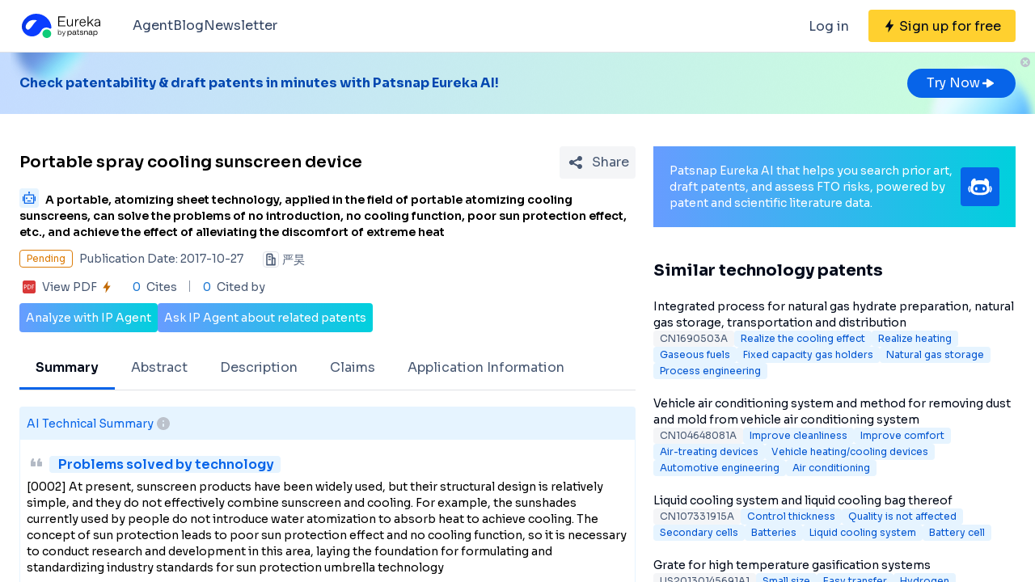

--- FILE ---
content_type: application/javascript
request_url: https://static-eureka.patsnap.com/ssr/23.2.0/_nuxt/useLinks.e8e8ef9a.js
body_size: 1404
content:
import{u as R,x as U,y as d,z as v,A as N,B as h,C as S,D as E,E as I,F as L,G as b,H as x,I as C,J as $,K as A,f as w,P as T,L as O,l as K,p as B}from"./params.18b49f5f.js";import{t as q,e as X}from"./runtime-core.esm-bundler.cf93666e.js";function D(...t){const n=typeof t[t.length-1]=="string"?t.pop():void 0;typeof t[0]!="string"&&t.unshift(n);const[u,e]=t;if(!u||typeof u!="string")throw new TypeError("[nuxt] [useState] key must be a string: "+u);if(e!==void 0&&typeof e!="function")throw new Error("[nuxt] [useState] init must be a function: "+e);const s="$s"+u,i=R(),a=q(i.payload.state,s);if(a.value===void 0&&e){const o=e();if(X(o))return i.payload.state[s]=o,o;a.value=o}return a}const G=()=>D("patentId",()=>({patentId:""}));var k=Object.getOwnPropertySymbols,F=k?function(t){for(var n=[];t;)d(n,v(t)),t=N(t);return n}:U;const M=F;function Q(t){return h(t,S,M)}function H(t){for(var n=-1,u=t==null?0:t.length,e=0,s=[];++n<u;){var i=t[n];i&&(s[e++]=i)}return s}var J="Expected a function";function Y(t){if(typeof t!="function")throw new TypeError(J);return function(){var n=arguments;switch(n.length){case 0:return!t.call(this);case 1:return!t.call(this,n[0]);case 2:return!t.call(this,n[0],n[1]);case 3:return!t.call(this,n[0],n[1],n[2])}return!t.apply(this,n)}}function Z(t,n,u,e){if(!E(t))return t;n=I(n,t);for(var s=-1,i=n.length,a=i-1,o=t;o!=null&&++s<i;){var f=L(n[s]),g=u;if(f==="__proto__"||f==="constructor"||f==="prototype")return t;if(s!=a){var r=o[f];g=e?e(r,f,o):void 0,g===void 0&&(g=E(r)?r:b(n[s+1])?[]:{})}x(o,f,g),o=o[f]}return t}function z(t,n,u){for(var e=-1,s=n.length,i={};++e<s;){var a=n[e],o=C(t,a);u(o,a)&&Z(i,I(a,t),o)}return i}function W(t,n){if(t==null)return{};var u=$(Q(t),function(e){return[e]});return n=A(n),z(t,u,function(e,s){return n(e,s[0])})}function V(t,n){return W(t,Y(A(n)))}function nt(){const t=w(),n=t.public.NUXT_APP_CLIENT_NAME,u=t.public.NUXT_APP_CLIENT_ID,e=t.public.NUXT_APP_EUREKA_URL;let s;(r=>{r["patent-id"]="/view/#/",r["report-name"]="/project/#/"})(s||(s={}));function i(r){const c=V(r,l=>!l);return`${O(c,(l,p)=>`${encodeURIComponent(p)}=${encodeURIComponent(l)}`).join("&")}`}function a(r){const c=K(),_=G(),p={...c.query,..._.value,...r},y=i(p);let m=B(s,c.name);return["HEADER_REGISTER_BUTTON","START_FREE_TRIAL_ASIDE_BUTTON","ANALYZE_IP_BUTTON","ASK_IP_BUTTON"].includes((r==null?void 0:r.from_button)||"")&&(m="/ip/home"),{productPage:m,queryString:y}}function o(r){const{productPage:c,queryString:_}=a(r);return H([c||"/home",_]).join("?")}function f(r,c,_,l){const p=T(),y=`${e}${o({from:c||"",from_button:_||"",page:l||""})}`,m={...p,from:n,redirect_uri:y,client_id:u,email:r,from_page:c,from_button:_,tab:"password",anonymousLogin:"false"},P=i(m);return`${t.public.NUXT_APP_ACCOUNT_URL}?${P}`}function g({fromPage:r,fromButton:c}){const l={...T(),from:n,redirect_uri:`${e}${o({from:r||"",from_button:c||""})}`,client_id:u},p=i(l);return`${t.public.NUXT_APP_ACCOUNT_URL}/public/?${p}#/active`}return{generateAccountLoginLink:f,generateRedirectUri:o,generateEmailActiveLink:g}}export{nt as a,G as b,D as u};
